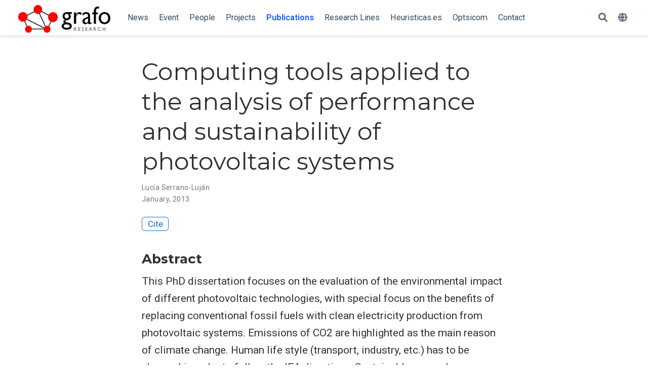

--- FILE ---
content_type: text/html; charset=utf-8
request_url: https://grafo.etsii.urjc.es/en/publication/lujan-2013-computing/
body_size: 5143
content:
<!doctype html><html lang=en-us><head><meta charset=utf-8><meta name=viewport content="width=device-width,initial-scale=1"><meta http-equiv=x-ua-compatible content="IE=edge"><meta name=generator content="Wowchemy 5.5.0 for Hugo"><link rel=preconnect href=https://fonts.gstatic.com crossorigin><link rel=preload as=style href="https://fonts.googleapis.com/css2?family=Montserrat:wght@400;700&family=Roboto+Mono&family=Roboto:wght@400;700&display=swap"><link rel=stylesheet href="https://fonts.googleapis.com/css2?family=Montserrat:wght@400;700&family=Roboto+Mono&family=Roboto:wght@400;700&display=swap" media=print onload='this.media="all"'><meta name=author content="Cristina Tobar Fernández"><meta name=description content="This PhD dissertation focuses on the evaluation of the environmental impact of different photovoltaic technologies, with special focus on the benefits of replacing conventional fossil fuels with clean electricity production from photovoltaic systems. Emissions of CO2 are highlighted as the main reason of climate change. Human life style (transport, industry, etc.) has to be changed in order to follow the IEA directives. Sustainable energy has an important role to reduce the use of fossil fuels as energy source. Growing economies depend strongly on fossil fuels, and therefore, changing its energy policy are key to slow down global warming. The study follows a detailed methodology based on \&#34;Life Cycle Analysis\&#34; in combination with technical approaches to monitor working PV facilities and therefore provides quantitative results in term of avoided emissions and the potential for climate change mitigation of PV in different context, ranging from building integration of grid-connected systems to electrification of rural livelihoods."><link rel=alternate hreflang=es href=https://grafo.etsii.urjc.es/es/publication/lujan-2013-computing/><link rel=alternate hreflang=en-us href=https://grafo.etsii.urjc.es/en/publication/lujan-2013-computing/><meta name=theme-color content="#1565c0"><link rel=stylesheet href=/css/vendor-bundle.min.c7b8d9abd591ba2253ea42747e3ac3f5.css media=print onload='this.media="all"'><link rel=stylesheet href=https://cdn.jsdelivr.net/npm/academicons@1.9.1/css/academicons.min.css integrity="sha512-W0xM4mr6dEP9nREo7Z9z+9X70wytKvMGeDsj7ps2+xg5QPrEBXC8tAW1IFnzjR6eoJ90JmCnFzerQJTLzIEHjA==" crossorigin=anonymous media=print onload='this.media="all"'><link rel=stylesheet href=/css/wowchemy.cb032a898f092cdc6453c9b4bca7649b.css><link rel=stylesheet href=/css/libs/chroma/github-light.min.css title=hl-light media=print onload='this.media="all"'><link rel=stylesheet href=/css/libs/chroma/dracula.min.css title=hl-dark media=print onload='this.media="all"' disabled><script async src="https://www.googletagmanager.com/gtag/js?id=G-SSTX5ZZ6QS"></script>
<script>window.dataLayer=window.dataLayer||[];function gtag(){dataLayer.push(arguments)}function trackOutboundLink(e,t){gtag("event","click",{event_category:"outbound",event_label:e,transport_type:"beacon",event_callback:function(){t!=="_blank"&&(document.location=e)}}),console.debug("Outbound link clicked: "+e)}function onClickCallback(e){if(e.target.tagName!=="A"||e.target.host===window.location.host)return;trackOutboundLink(e.target,e.target.getAttribute("target"))}gtag("js",new Date),gtag("config","G-SSTX5ZZ6QS",{}),gtag("set",{cookie_flags:"SameSite=None;Secure"}),document.addEventListener("click",onClickCallback,!1)</script><link rel=manifest href=/en/manifest.webmanifest><link rel=icon type=image/png href=/media/icon_hu5a89bc98c370c6e4e7ba5e203e0a0fb9_2101_32x32_fill_lanczos_center_3.png><link rel=apple-touch-icon type=image/png href=/media/icon_hu5a89bc98c370c6e4e7ba5e203e0a0fb9_2101_180x180_fill_lanczos_center_3.png><link rel=canonical href=https://grafo.etsii.urjc.es/en/publication/lujan-2013-computing/><meta property="twitter:card" content="summary"><meta property="og:site_name" content="GRAFO Research Group"><meta property="og:url" content="https://grafo.etsii.urjc.es/en/publication/lujan-2013-computing/"><meta property="og:title" content="Computing tools applied to the analysis of performance and sustainability of photovoltaic systems | GRAFO Research Group"><meta property="og:description" content="This PhD dissertation focuses on the evaluation of the environmental impact of different photovoltaic technologies, with special focus on the benefits of replacing conventional fossil fuels with clean electricity production from photovoltaic systems. Emissions of CO2 are highlighted as the main reason of climate change. Human life style (transport, industry, etc.) has to be changed in order to follow the IEA directives. Sustainable energy has an important role to reduce the use of fossil fuels as energy source. Growing economies depend strongly on fossil fuels, and therefore, changing its energy policy are key to slow down global warming. The study follows a detailed methodology based on \&#34;Life Cycle Analysis\&#34; in combination with technical approaches to monitor working PV facilities and therefore provides quantitative results in term of avoided emissions and the potential for climate change mitigation of PV in different context, ranging from building integration of grid-connected systems to electrification of rural livelihoods."><meta property="og:image" content="https://grafo.etsii.urjc.es/media/logo_huc8743937ceeb989eaed55f86946de76d_4922_300x300_fit_lanczos_3.png"><meta property="twitter:image" content="https://grafo.etsii.urjc.es/media/logo_huc8743937ceeb989eaed55f86946de76d_4922_300x300_fit_lanczos_3.png"><meta property="og:locale" content="en-us"><meta property="article:published_time" content="2022-01-26T15:43:14+00:00"><meta property="article:modified_time" content="2022-01-26T16:43:16+01:00"><script type=application/ld+json>{"@context":"https://schema.org","@type":"Article","mainEntityOfPage":{"@type":"WebPage","@id":"https://grafo.etsii.urjc.es/en/publication/lujan-2013-computing/"},"headline":"Computing tools applied to the analysis of performance and sustainability of photovoltaic systems","datePublished":"2022-01-26T15:43:14Z","dateModified":"2022-01-26T16:43:16+01:00","author":{"@type":"Person","name":"Lucía Serrano-Luján"},"publisher":{"@type":"Organization","name":"GRAFO Research Group","logo":{"@type":"ImageObject","url":"https://grafo.etsii.urjc.es/media/logo_huc8743937ceeb989eaed55f86946de76d_4922_192x192_fit_lanczos_3.png"}},"description":"This PhD dissertation focuses on the evaluation of the environmental impact of different photovoltaic technologies, with special focus on the benefits of replacing conventional fossil fuels with clean electricity production from photovoltaic systems. Emissions of CO2 are highlighted as the main reason of climate change. Human life style (transport, industry, etc.) has to be changed in order to follow the IEA directives. Sustainable energy has an important role to reduce the use of fossil fuels as energy source. Growing economies depend strongly on fossil fuels, and therefore, changing its energy policy are key to slow down global warming. The study follows a detailed methodology based on \\\"Life Cycle Analysis\\\" in combination with technical approaches to monitor working PV facilities and therefore provides quantitative results in term of avoided emissions and the potential for climate change mitigation of PV in different context, ranging from building integration of grid-connected systems to electrification of rural livelihoods."}</script><title>Computing tools applied to the analysis of performance and sustainability of photovoltaic systems | GRAFO Research Group</title></head><body id=top data-spy=scroll data-offset=70 data-target=#TableOfContents class=page-wrapper data-wc-page-id=bbf482f7ac6f85b3d7bab8b241863f4a><script src=/js/wowchemy-init.min.2ed908358299dd7ab553faae685c746c.js></script><aside class=search-modal id=search><div class=container><section class=search-header><div class="row no-gutters justify-content-between mb-3"><div class=col-6><h1>Search</h1></div><div class="col-6 col-search-close"><a class=js-search href=# aria-label=Close><i class="fas fa-times-circle text-muted" aria-hidden=true></i></a></div></div><div id=search-box><input name=q id=search-query placeholder=Search... autocapitalize=off autocomplete=off autocorrect=off spellcheck=false type=search class=form-control aria-label=Search...></div></section><section class=section-search-results><div id=search-hits></div></section></div></aside><div class=page-header><header class=header--fixed><nav class="navbar navbar-expand-lg navbar-light compensate-for-scrollbar" id=navbar-main><div class=container-xl><div class="d-none d-lg-inline-flex"><a class=navbar-brand href=/en/><img src=/media/logo_huc8743937ceeb989eaed55f86946de76d_4922_0x70_resize_lanczos_3.png alt="GRAFO Research Group"></a></div><button type=button class=navbar-toggler data-toggle=collapse data-target=#navbar-content aria-controls=navbar-content aria-expanded=false aria-label="Toggle navigation">
<span><i class="fas fa-bars"></i></span></button><div class="navbar-brand-mobile-wrapper d-inline-flex d-lg-none"><a class=navbar-brand href=/en/><img src=/media/logo_huc8743937ceeb989eaed55f86946de76d_4922_0x70_resize_lanczos_3.png alt="GRAFO Research Group"></a></div><div class="navbar-collapse main-menu-item collapse justify-content-start" id=navbar-content><ul class="navbar-nav d-md-inline-flex"><li class=nav-item><a class=nav-link href=/en/post><span>News</span></a></li><li class=nav-item><a class=nav-link href=/en/event><span>Event</span></a></li><li class=nav-item><a class=nav-link href=/en/people><span>People</span></a></li><li class=nav-item><a class=nav-link href=/en/projects><span>Projects</span></a></li><li class=nav-item><a class="nav-link active" href=/en/publication><span>Publications</span></a></li><li class=nav-item><a class=nav-link href=/en/research-lines><span>Research Lines</span></a></li><li class=nav-item><a class=nav-link href=/en/heuristicas><span>Heuristicas.es</span></a></li><li class=nav-item><a class=nav-link href=/en/optsicom><span>Optsicom</span></a></li><li class=nav-item><a class=nav-link href=/en/contact><span>Contact</span></a></li></ul></div><ul class="nav-icons navbar-nav flex-row ml-auto d-flex pl-md-2"><li class=nav-item><a class="nav-link js-search" href=# aria-label=Search><i class="fas fa-search" aria-hidden=true></i></a></li><li class="nav-item dropdown i18n-dropdown"><a href=# class=nav-link data-toggle=dropdown aria-haspopup=true aria-label=Languages><i class="fas fa-globe mr-1" aria-hidden=true></i></a><div class=dropdown-menu><div class="dropdown-item dropdown-item-active"><span>English</span></div><a class=dropdown-item href=https://grafo.etsii.urjc.es/es/publication/lujan-2013-computing/><span>Español</span></a></div></li></ul></div></nav></header></div><div class=page-body><div class=pub><div class="article-container pt-3"><h1>Computing tools applied to the analysis of performance and sustainability of photovoltaic systems</h1><div class=article-metadata><div><span><a href=/en/author/lucia-serrano-lujan/>Lucía Serrano-Luján</a></span></div><span class=article-date>January, 2013</span></div><div class="btn-links mb-3"><a href=# class="btn btn-outline-primary btn-page-header js-cite-modal" data-filename=/en/publication/lujan-2013-computing/cite.bib>Cite</a></div></div><div class=article-container><h3>Abstract</h3><p class=pub-abstract>This PhD dissertation focuses on the evaluation of the environmental impact of different photovoltaic technologies, with special focus on the benefits of replacing conventional fossil fuels with clean electricity production from photovoltaic systems. Emissions of CO2 are highlighted as the main reason of climate change. Human life style (transport, industry, etc.) has to be changed in order to follow the IEA directives. Sustainable energy has an important role to reduce the use of fossil fuels as energy source. Growing economies depend strongly on fossil fuels, and therefore, changing its energy policy are key to slow down global warming. The study follows a detailed methodology based on "Life Cycle Analysis" in combination with technical approaches to monitor working PV facilities and therefore provides quantitative results in term of avoided emissions and the potential for climate change mitigation of PV in different context, ranging from building integration of grid-connected systems to electrification of rural livelihoods.</p><div class=row><div class=col-md-1></div><div class=col-md-10><div class=row><div class="col-12 col-md-3 pub-row-heading">Type</div><div class="col-12 col-md-9"><a href=/en/publication/#7>Thesis</a></div></div></div><div class=col-md-1></div></div><div class="d-md-none space-below"></div><div class=space-below></div><div class=article-style></div><div class=share-box><ul class=share><li><a href="https://twitter.com/intent/tweet?url=https://grafo.etsii.urjc.es/en/publication/lujan-2013-computing/&text=Computing%20tools%20applied%20to%20the%20analysis%20of%20performance%20and%20sustainability%20of%20photovoltaic%20systems" target=_blank rel=noopener class=share-btn-twitter aria-label=twitter><i class="fab fa-twitter"></i></a></li><li><a href="https://www.facebook.com/sharer.php?u=https://grafo.etsii.urjc.es/en/publication/lujan-2013-computing/&t=Computing%20tools%20applied%20to%20the%20analysis%20of%20performance%20and%20sustainability%20of%20photovoltaic%20systems" target=_blank rel=noopener class=share-btn-facebook aria-label=facebook><i class="fab fa-facebook"></i></a></li><li><a href="mailto:?subject=Computing%20tools%20applied%20to%20the%20analysis%20of%20performance%20and%20sustainability%20of%20photovoltaic%20systems&body=https://grafo.etsii.urjc.es/en/publication/lujan-2013-computing/" target=_blank rel=noopener class=share-btn-email aria-label=envelope><i class="fas fa-envelope"></i></a></li><li><a href="https://www.linkedin.com/shareArticle?url=https://grafo.etsii.urjc.es/en/publication/lujan-2013-computing/&title=Computing%20tools%20applied%20to%20the%20analysis%20of%20performance%20and%20sustainability%20of%20photovoltaic%20systems" target=_blank rel=noopener class=share-btn-linkedin aria-label=linkedin-in><i class="fab fa-linkedin-in"></i></a></li><li><a href="whatsapp://send?text=Computing%20tools%20applied%20to%20the%20analysis%20of%20performance%20and%20sustainability%20of%20photovoltaic%20systems%20https://grafo.etsii.urjc.es/en/publication/lujan-2013-computing/" target=_blank rel=noopener class=share-btn-whatsapp aria-label=whatsapp><i class="fab fa-whatsapp"></i></a></li><li><a href="https://service.weibo.com/share/share.php?url=https://grafo.etsii.urjc.es/en/publication/lujan-2013-computing/&title=Computing%20tools%20applied%20to%20the%20analysis%20of%20performance%20and%20sustainability%20of%20photovoltaic%20systems" target=_blank rel=noopener class=share-btn-weibo aria-label=weibo><i class="fab fa-weibo"></i></a></li></ul></div><div class="media author-card content-widget-hr"><a href=/en/author/lucia-serrano-lujan/><img class="avatar mr-3 avatar-circle" src=/en/author/lucia-serrano-lujan/avatar_hu40f8aad7799f9e7bb6e334950289b96d_401800_270x270_fill_q75_lanczos_center.jpg alt="Lucía Serrano-Luján"></a><div class=media-body><h5 class=card-title><a href=/en/author/lucia-serrano-lujan/>Lucía Serrano-Luján</a></h5><h6 class=card-subtitle>Associate Professor</h6><p class=card-text>Lucía Serrano-Luján is an Associate Professor in the Department of Computer Science. Her research field is multidisciplinary. She developed a Life Cycle Assessment methodology to assess renewable energies and applied AI to their data. Her main goal is to impact energy-related materials production and find a more sustainable way to develop them. She has applied LCA to reduce graphene oxide and perovskites solar cells, build integrated photovoltaics, etc.</p><ul class=network-icon aria-hidden=true><li><a href=mailto:lucia.serrano@urjc.es><i class="fas fa-envelope"></i></a></li><li><a href="https://scholar.google.com/citations?user=KlTWBVMAAAAJ&hl=en&oi=ao" target=_blank rel=noopener><i class="ai ai-google-scholar"></i></a></li></ul></div></div></div></div></div><div class=page-footer><div class=container><footer class=site-footer><p class=powered-by><a href=/en/privacy/></a>
&#183;
<a href=/en/terms/></a></p><p class="powered-by copyright-license-text">© 2026 Me. This work is licensed under <a href=https://creativecommons.org/licenses/by-nc-nd/4.0 rel="noopener noreferrer" target=_blank>CC BY NC ND 4.0</a></p><p class="powered-by footer-license-icons"><a href=https://creativecommons.org/licenses/by-nc-nd/4.0 rel="noopener noreferrer" target=_blank aria-label="Creative Commons"><i class="fab fa-creative-commons fa-2x" aria-hidden=true></i>
<i class="fab fa-creative-commons-by fa-2x" aria-hidden=true></i>
<i class="fab fa-creative-commons-nc fa-2x" aria-hidden=true></i>
<i class="fab fa-creative-commons-nd fa-2x" aria-hidden=true></i></a></p><p class=powered-by>Published with <a href="https://wowchemy.com/?utm_campaign=poweredby" target=_blank rel=noopener>Wowchemy</a> — the free, <a href=https://github.com/wowchemy/wowchemy-hugo-themes target=_blank rel=noopener>open source</a> website builder that empowers creators.</p></footer></div></div><script src=/js/vendor-bundle.min.46271ef31da3f018e9cd1b59300aa265.js></script>
<script id=search-hit-fuse-template type=text/x-template>
    <div class="search-hit" id="summary-{{key}}">
      <div class="search-hit-content">
        <div class="search-hit-name">
          <a href="{{relpermalink}}">{{title}}</a>
          <div class="article-metadata search-hit-type">{{type}}</div>
          <p class="search-hit-description">{{snippet}}</p>
        </div>
      </div>
    </div>
  </script><script src=https://cdn.jsdelivr.net/gh/krisk/Fuse@v3.2.1/dist/fuse.min.js integrity="sha512-o38bmzBGX+hD3JHWUFCDA09btWaqrNmoJ3RXLlrysA7PP01Kgs4UlE4MhelE1v5dJR3+cxlR4qQlotsW7jKsnw==" crossorigin=anonymous></script>
<script src=https://cdn.jsdelivr.net/gh/julmot/mark.js@8.11.1/dist/jquery.mark.min.js integrity="sha512-mhbv5DqBMgrWL+32MmsDOt/OAvqr/cHimk6B8y/bx/xS88MVkYGPiVv2ixKVrkywF2qHplNRUvFsAHUdxZ3Krg==" crossorigin=anonymous></script>
<script id=page-data type=application/json>{"use_headroom":true}</script><script src=/js/wowchemy-headroom.c251366b4128fd5e6b046d4c97a62a51.js type=module></script>
<script src=/en/js/wowchemy.min.f01f4027c507715cc0c82d6d0eafb610.js></script><div id=modal class="modal fade" role=dialog><div class=modal-dialog><div class=modal-content><div class=modal-header><h5 class=modal-title>Cite</h5><button type=button class=close data-dismiss=modal aria-label=Close>
<span aria-hidden=true>&#215;</span></button></div><div class=modal-body><pre><code class="tex hljs"></code></pre></div><div class=modal-footer><a class="btn btn-outline-primary my-1 js-copy-cite" href=# target=_blank><i class="fas fa-copy"></i> Copy</a>
<a class="btn btn-outline-primary my-1 js-download-cite" href=# target=_blank><i class="fas fa-download"></i> Download</a><div id=modal-error></div></div></div></div></div><script src=/js/wowchemy-publication.68f8d7090562ca65fc6d3cb3f8f2d2cb.js type=module></script></body></html>